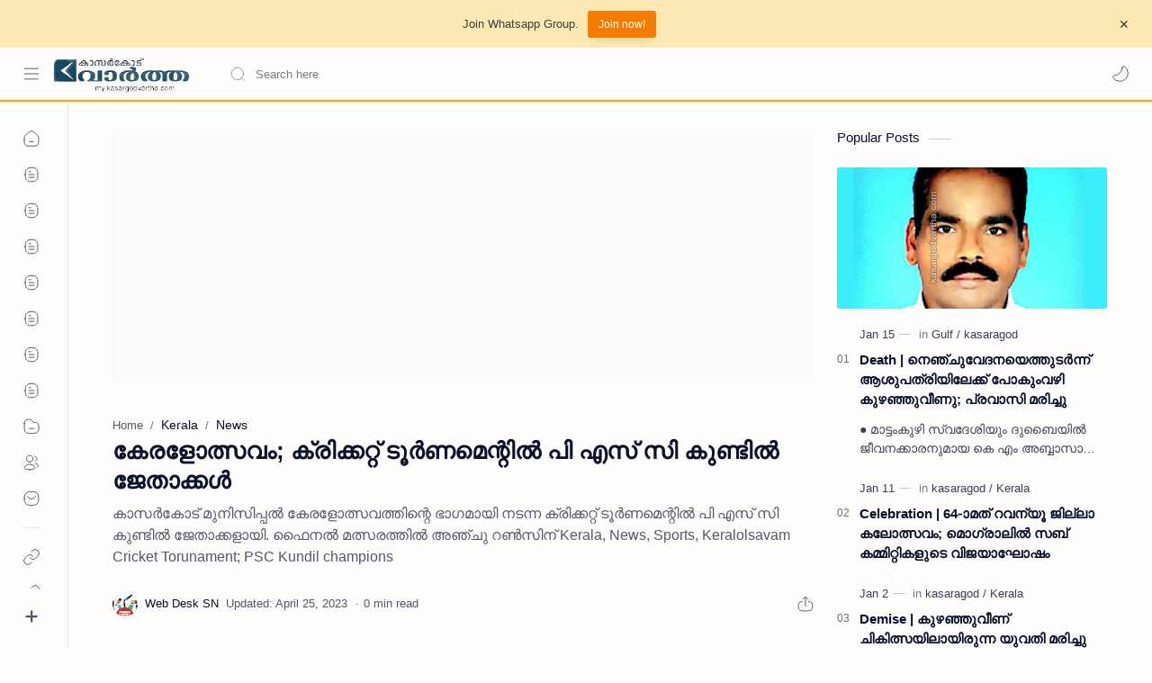

--- FILE ---
content_type: text/javascript; charset=UTF-8
request_url: https://my.kasargodvartha.com/feeds/posts/summary/-/Kerala?alt=json-in-script&orderby=updated&start-index=2217&max-results=6&callback=showRelatedPost
body_size: 4540
content:
// API callback
showRelatedPost({"version":"1.0","encoding":"UTF-8","feed":{"xmlns":"http://www.w3.org/2005/Atom","xmlns$openSearch":"http://a9.com/-/spec/opensearchrss/1.0/","xmlns$blogger":"http://schemas.google.com/blogger/2008","xmlns$georss":"http://www.georss.org/georss","xmlns$gd":"http://schemas.google.com/g/2005","xmlns$thr":"http://purl.org/syndication/thread/1.0","id":{"$t":"tag:blogger.com,1999:blog-1858913731424727570"},"updated":{"$t":"2026-01-14T23:28:10.585-08:00"},"category":[{"term":"News"},{"term":"Kerala"},{"term":"kasaragod"},{"term":"Obituary"},{"term":"Gulf"},{"term":"Kasaragod-News | കാസർകോട് -വാർത്തകൾ"},{"term":"Kerala-News | കേരള-വാർത്തകൾ"},{"term":"Malayalam-News | മലയാളം-വാര്‍ത്തകള്‍"},{"term":"Sports"},{"term":"Kanhangad"},{"term":"Kasargod"},{"term":"Article"},{"term":"Kasaragod-News | കാസറഗോഡ്-വാർത്തകൾ"},{"term":"Religion"},{"term":"Kasaragod-News | കാസര്‍കോട് -വാര്‍ത്തകള്‍"},{"term":"Chalanam"},{"term":"Obituary-News | ചരമ-വാർത്തകൾ"},{"term":"Kerala-News | കേരള-വാര്‍ത്തകള്‍"},{"term":"Malayalam-News | മലയാളം-വാർത്തകൾ"},{"term":"Video"},{"term":"News-Malayalam-News മലയാളം-വാർത്തകൾ"},{"term":"Top-Headlines"},{"term":"Business"},{"term":"Education"},{"term":"World"},{"term":"National"},{"term":"Editor's-Choice | ലേഖനം"},{"term":"Kasaragod-News കാസർകോട് -വാർത്തകൾ"},{"term":"Kerala-News"},{"term":"Kerala-News കേരള-വാർത്തകൾ"},{"term":"Malayalam News"},{"term":"News-Malayalam മലയാളം-വാർത്തകൾ"},{"term":"Local-News | പ്രാദേശിക-വാര്‍ത്തകള്‍"},{"term":"Kannur"},{"term":"MalayalamNews"},{"term":"="},{"term":"Marketing-Feature"},{"term":"National-News ദേശീയ-വാർത്തകൾ"},{"term":"കാസറഗോഡ് വാർത്തകൾ"},{"term":"കാസർകോട് -വാർത്തകൾ"}],"title":{"type":"text","$t":"My Kasaragod Vartha | LATEST KASARAGOD LOCAL NEWS |  കാസറഗോഡ് വാർത്തകൾ ചുറ്റുവട്ടം കാസ്രോട് VARTHA"},"subtitle":{"type":"html","$t":"Kasaragod Regional Events and Business News"},"link":[{"rel":"http://schemas.google.com/g/2005#feed","type":"application/atom+xml","href":"https:\/\/my.kasargodvartha.com\/feeds\/posts\/summary"},{"rel":"self","type":"application/atom+xml","href":"https:\/\/www.blogger.com\/feeds\/1858913731424727570\/posts\/summary\/-\/Kerala?alt=json-in-script\u0026start-index=2217\u0026max-results=6\u0026orderby=updated"},{"rel":"alternate","type":"text/html","href":"https:\/\/my.kasargodvartha.com\/search\/label\/Kerala"},{"rel":"hub","href":"http://pubsubhubbub.appspot.com/"},{"rel":"previous","type":"application/atom+xml","href":"https:\/\/www.blogger.com\/feeds\/1858913731424727570\/posts\/summary\/-\/Kerala\/-\/Kerala?alt=json-in-script\u0026start-index=2211\u0026max-results=6\u0026orderby=updated"},{"rel":"next","type":"application/atom+xml","href":"https:\/\/www.blogger.com\/feeds\/1858913731424727570\/posts\/summary\/-\/Kerala\/-\/Kerala?alt=json-in-script\u0026start-index=2223\u0026max-results=6\u0026orderby=updated"}],"author":[{"name":{"$t":"Web desk Editor"},"uri":{"$t":"http:\/\/www.blogger.com\/profile\/04740409279812633583"},"email":{"$t":"noreply@blogger.com"},"gd$image":{"rel":"http://schemas.google.com/g/2005#thumbnail","width":"16","height":"16","src":"https:\/\/img1.blogblog.com\/img\/b16-rounded.gif"}}],"generator":{"version":"7.00","uri":"http://www.blogger.com","$t":"Blogger"},"openSearch$totalResults":{"$t":"7437"},"openSearch$startIndex":{"$t":"2217"},"openSearch$itemsPerPage":{"$t":"6"},"entry":[{"id":{"$t":"tag:blogger.com,1999:blog-1858913731424727570.post-2675897479985142304"},"published":{"$t":"2021-06-08T23:02:00.006-07:00"},"updated":{"$t":"2023-04-25T08:45:46.619-07:00"},"category":[{"scheme":"http://www.blogger.com/atom/ns#","term":"kasaragod"},{"scheme":"http://www.blogger.com/atom/ns#","term":"Kerala"},{"scheme":"http://www.blogger.com/atom/ns#","term":"News"},{"scheme":"http://www.blogger.com/atom/ns#","term":"Obituary"}],"title":{"type":"text","$t":"മുസ്ലിം ലീഗ് നേതാവും പൗരപ്രമുഖനുമായ ബെള്ളിപ്പാടിയിലെ മുഹമ്മദ് ഹാജി നിര്യാതനായി"},"summary":{"type":"text","$t":"ബോവിക്കാനം: (my.kasargodvartha.com 09.06.2021) മുസ്ലിം ലീഗ് മുളിയാർ പഞ്ചായത്ത് പ്രവർത്തക സമിതി അംഗവും പൗര പ്രമുഖനുമായ ബെള്ളിപ്പാടിയിലെ മുഹമ്മദ് ഹാജി എന്ന മമ്മു (77) നിര്യാതനായി. മംഗളൂറിലെ ആശുപത്രിയിൽ വെച്ചാണ് മരണം സംഭവിച്ചത്. ജമാഅത് കമിറ്റി പ്രസിഡണ്ട്, ജനറൽ സെക്രടറി സ്ഥാനങ്ങൾ വഹിച്ചിട്ടുണ്ട്. മികച്ച കർഷകൻ കൂടിയാണ്.\u0026nbsp; \u0026nbsp; \u0026nbsp; \u0026nbsp; \u0026nbsp; \u0026nbsp; \u0026nbsp; \u0026nbsp; \u0026nbsp; \u0026nbsp; \u0026nbsp; \u0026nbsp;"},"link":[{"rel":"replies","type":"application/atom+xml","href":"https:\/\/my.kasargodvartha.com\/feeds\/2675897479985142304\/comments\/default","title":"Post Comments"},{"rel":"replies","type":"text/html","href":"https:\/\/www.blogger.com\/comment\/fullpage\/post\/1858913731424727570\/2675897479985142304?isPopup=true","title":"0 Comments"},{"rel":"edit","type":"application/atom+xml","href":"https:\/\/www.blogger.com\/feeds\/1858913731424727570\/posts\/default\/2675897479985142304"},{"rel":"self","type":"application/atom+xml","href":"https:\/\/www.blogger.com\/feeds\/1858913731424727570\/posts\/default\/2675897479985142304"},{"rel":"alternate","type":"text/html","href":"https:\/\/my.kasargodvartha.com\/2021\/06\/muslim-league-leader-muhammad-haji-of.html","title":"മുസ്ലിം ലീഗ് നേതാവും പൗരപ്രമുഖനുമായ ബെള്ളിപ്പാടിയിലെ മുഹമ്മദ് ഹാജി നിര്യാതനായി"}],"author":[{"name":{"$t":"Desk Delta"},"uri":{"$t":"http:\/\/www.blogger.com\/profile\/16130382101986230575"},"email":{"$t":"noreply@blogger.com"},"gd$image":{"rel":"http://schemas.google.com/g/2005#thumbnail","width":"16","height":"16","src":"https:\/\/img1.blogblog.com\/img\/b16-rounded.gif"}}],"media$thumbnail":{"xmlns$media":"http://search.yahoo.com/mrss/","url":"https:\/\/blogger.googleusercontent.com\/img\/b\/R29vZ2xl\/AVvXsEhpyD230uCkuhcOUWC9OUjzC5cCYx45Y_ultXk6Pm49EEiSGxZCg565UIpaykaa0qK2hgyZwnQHtZK2BfsP-mO03AITHudO40Q-TJQpaW-1K11rn6Uklxyon636FcJJllnfKkgjnVTYQBI\/s72-c\/death.jpg","height":"72","width":"72"},"thr$total":{"$t":"0"}},{"id":{"$t":"tag:blogger.com,1999:blog-1858913731424727570.post-2673434995866150572"},"published":{"$t":"2019-06-15T10:51:00.003-07:00"},"updated":{"$t":"2023-04-25T08:45:46.618-07:00"},"category":[{"scheme":"http://www.blogger.com/atom/ns#","term":"Kerala"},{"scheme":"http://www.blogger.com/atom/ns#","term":"Obituary"}],"title":{"type":"text","$t":"ആര്‍ എസ് എസ് കാസര്‍കോട് നഗര്‍ ഗ്രാമാന്തര താലൂക്ക് സംഘ്ചാലക് ദിനേശ് മഠപ്പുര നിര്യാതനായി"},"summary":{"type":"text","$t":"\nകാസര്‍കോട്: (my.kasargodvartha.com 15.06.2019) രാഷ്ട്രീയ സ്വയംസേവക സംഘം കാസര്‍കോട് നഗര്‍ ഗ്രാമാന്തര താലൂക്ക് സംഘചാലക്\u0026nbsp; \u0026nbsp;ദിനേശ് മഠപ്പുര(66) നിര്യാതനായി. വൃക്കസംബന്ധമായ അസുഖത്തെ തുടര്‍ന്ന് മംഗളൂരുവിലെ സ്വകാര്യാശുപത്രിയില്‍ ചികിത്സയിലായിരുന്നു. കാസര്‍കോട് ടി ബി റോഡിലെ മഠപുര വീട്ടിലെ പരേതരായ കണ്ടന്‍കോരന്‍ മാസ്റ്ററുടെയും കാര്‍ത്യായനിയുടെയും മകനാണ്.\n\nഭാര്യ: ശാരദ. മക്കള്‍: ശശാങ്കന്‍ ("},"link":[{"rel":"replies","type":"application/atom+xml","href":"https:\/\/my.kasargodvartha.com\/feeds\/2673434995866150572\/comments\/default","title":"Post Comments"},{"rel":"replies","type":"text/html","href":"https:\/\/www.blogger.com\/comment\/fullpage\/post\/1858913731424727570\/2673434995866150572?isPopup=true","title":"0 Comments"},{"rel":"edit","type":"application/atom+xml","href":"https:\/\/www.blogger.com\/feeds\/1858913731424727570\/posts\/default\/2673434995866150572"},{"rel":"self","type":"application/atom+xml","href":"https:\/\/www.blogger.com\/feeds\/1858913731424727570\/posts\/default\/2673434995866150572"},{"rel":"alternate","type":"text/html","href":"https:\/\/my.kasargodvartha.com\/2019\/06\/rss-leader-dinesh-madappura-passed-away.html","title":"ആര്‍ എസ് എസ് കാസര്‍കോട് നഗര്‍ ഗ്രാമാന്തര താലൂക്ക് സംഘ്ചാലക് ദിനേശ് മഠപ്പുര നിര്യാതനായി"}],"author":[{"name":{"$t":"Web Desk SU"},"uri":{"$t":"http:\/\/www.blogger.com\/profile\/17708844334393959195"},"email":{"$t":"noreply@blogger.com"},"gd$image":{"rel":"http://schemas.google.com/g/2005#thumbnail","width":"16","height":"16","src":"https:\/\/img1.blogblog.com\/img\/b16-rounded.gif"}}],"media$thumbnail":{"xmlns$media":"http://search.yahoo.com/mrss/","url":"https:\/\/blogger.googleusercontent.com\/img\/b\/R29vZ2xl\/AVvXsEh1mSSecx2rxsLKMlqAM3cYz5n_oy2FWnVJG59K5M9UyjGJ7aIGFJ213lSh6BuMlsUQ1W5XitLY0aStsNv8jk9bqD3JSYSKd8_w0z7NHJQyQc4KftEhOLP3AWAkQt2dH_XnKa2iNY1WTYSU\/s72-c\/dinesh+madapura.JPG","height":"72","width":"72"},"thr$total":{"$t":"0"}},{"id":{"$t":"tag:blogger.com,1999:blog-1858913731424727570.post-2669615552560586940"},"published":{"$t":"2019-04-27T07:27:00.002-07:00"},"updated":{"$t":"2023-04-25T08:45:46.618-07:00"},"category":[{"scheme":"http://www.blogger.com/atom/ns#","term":"Kerala"},{"scheme":"http://www.blogger.com/atom/ns#","term":"News"},{"scheme":"http://www.blogger.com/atom/ns#","term":"Obituary"}],"title":{"type":"text","$t":"മിയാപദവിലെ മുഹമ്മദ് കുഞ്ഞി നിര്യാതനായി"},"summary":{"type":"text","$t":"\nഉപ്പള:\u0026nbsp;(my.kasargodvartha.com 27.04.2019)\u0026nbsp;മിയാപദവ് ചികുര്‍പാതയിലെ പഴയ കാല വ്യാപാരി മുഹമ്മദ് കുഞ്ഞി (80) നിര്യാതനായി. 20 വര്‍ഷത്തോളം കുളവയല്‍ ജുമാ മസ്ജിദ് സെക്രട്ടറിയായി സേവനമനുഷ്ടിച്ചിരുന്നു. ഭാര്യ: ആമിന. മക്കള്‍: സുഹറ, സക്കീന, അബൂബക്കര്‍ സിദ്ദീഖ് (ദുബൈ), നസീമ, ലത്വീഫ് (അധ്യാപകന്‍, ഉള്ളുവാര്‍ സ്‌കൂള്‍), സമദ് (ദുബൈ).\n\nമരുമക്കള്‍: ജുനൈദ് ആനക്കല്ല്, സീതിക്കുഞ്ഞി കുമ്പള, ബഷീര്‍, ഫാത്വിമ, "},"link":[{"rel":"replies","type":"application/atom+xml","href":"https:\/\/my.kasargodvartha.com\/feeds\/2669615552560586940\/comments\/default","title":"Post Comments"},{"rel":"replies","type":"text/html","href":"https:\/\/www.blogger.com\/comment\/fullpage\/post\/1858913731424727570\/2669615552560586940?isPopup=true","title":"0 Comments"},{"rel":"edit","type":"application/atom+xml","href":"https:\/\/www.blogger.com\/feeds\/1858913731424727570\/posts\/default\/2669615552560586940"},{"rel":"self","type":"application/atom+xml","href":"https:\/\/www.blogger.com\/feeds\/1858913731424727570\/posts\/default\/2669615552560586940"},{"rel":"alternate","type":"text/html","href":"https:\/\/my.kasargodvartha.com\/2019\/04\/miyapadavu-mohammed-kunhi-passes-away.html","title":"മിയാപദവിലെ മുഹമ്മദ് കുഞ്ഞി നിര്യാതനായി"}],"author":[{"name":{"$t":"Web Desk - Main "},"uri":{"$t":"http:\/\/www.blogger.com\/profile\/04713480224953163790"},"email":{"$t":"noreply@blogger.com"},"gd$image":{"rel":"http://schemas.google.com/g/2005#thumbnail","width":"16","height":"16","src":"https:\/\/img1.blogblog.com\/img\/b16-rounded.gif"}}],"media$thumbnail":{"xmlns$media":"http://search.yahoo.com/mrss/","url":"https:\/\/blogger.googleusercontent.com\/img\/b\/R29vZ2xl\/AVvXsEhy2VZsJSb7Y_d9AyNh5275y1LUoXWBPaZdJ03R7CZpf9txTkmqwxpFzykmNlpP1e6ipdHqomQK9dybk6OfsfUwy0ajiY7-8ItUg7jpMB2MOymY8VmOZ7wPBH4yXryUNh8flDxZjdnn06E\/s72-c\/Miyapadavu-Mohammed-Kunhi-p.jpg","height":"72","width":"72"},"thr$total":{"$t":"0"}},{"id":{"$t":"tag:blogger.com,1999:blog-1858913731424727570.post-2630745079492852364"},"published":{"$t":"2019-04-04T22:15:00.001-07:00"},"updated":{"$t":"2023-04-25T08:45:46.618-07:00"},"category":[{"scheme":"http://www.blogger.com/atom/ns#","term":"Kerala"},{"scheme":"http://www.blogger.com/atom/ns#","term":"News"},{"scheme":"http://www.blogger.com/atom/ns#","term":"Obituary"}],"title":{"type":"text","$t":"തെരുവത്ത് ഹൊന്നാമൂലയിലെ റുഖിയ നിര്യാതയായി"},"summary":{"type":"text","$t":"\nതളങ്കര:\u0026nbsp;(my.kasargodvartha.com 05.04.2019)\u0026nbsp;തെരുവത്ത് ഹൊന്നാമൂലയിലെ ഖലീല്‍ മന്‍സിലില്‍ അബ്ദുല്‍ ഖാദര്‍ പള്ളിക്കാലിന്റെ ഭാര്യ റുഖിയ കൊപ്പല്‍ നിര്യാതയായി. മക്കള്‍: അബ്ദുര്‍ റഹ് മാന്‍, അബ്ദുല്‍ സത്താര്‍, അലീമ ഹവ്വാബി, പരേതരായ മുഹമ്മദ് കുഞ്ഞി, ഇബ്രാഹിം ഖലീല്‍.\n\nമരുമക്കള്‍: അബൂബക്കര്‍ പള്ളിക്കര, ഹാരിസ് തായലങ്ങാടി, സുബൈദ, റസിയ, ഫരീദ. ഖബറടക്കം അസര്‍ നിസ്‌കാരാനന്തരം മാലിക് ദീനാര്‍ ജുമാമസ്ജിദ് "},"link":[{"rel":"replies","type":"application/atom+xml","href":"https:\/\/my.kasargodvartha.com\/feeds\/2630745079492852364\/comments\/default","title":"Post Comments"},{"rel":"replies","type":"text/html","href":"https:\/\/www.blogger.com\/comment\/fullpage\/post\/1858913731424727570\/2630745079492852364?isPopup=true","title":"0 Comments"},{"rel":"edit","type":"application/atom+xml","href":"https:\/\/www.blogger.com\/feeds\/1858913731424727570\/posts\/default\/2630745079492852364"},{"rel":"self","type":"application/atom+xml","href":"https:\/\/www.blogger.com\/feeds\/1858913731424727570\/posts\/default\/2630745079492852364"},{"rel":"alternate","type":"text/html","href":"https:\/\/my.kasargodvartha.com\/2019\/04\/theruvath-honnamoola-rukhiya-passes-away.html","title":"തെരുവത്ത് ഹൊന്നാമൂലയിലെ റുഖിയ നിര്യാതയായി"}],"author":[{"name":{"$t":"Web Desk - Main "},"uri":{"$t":"http:\/\/www.blogger.com\/profile\/04713480224953163790"},"email":{"$t":"noreply@blogger.com"},"gd$image":{"rel":"http://schemas.google.com/g/2005#thumbnail","width":"16","height":"16","src":"https:\/\/img1.blogblog.com\/img\/b16-rounded.gif"}}],"media$thumbnail":{"xmlns$media":"http://search.yahoo.com/mrss/","url":"https:\/\/blogger.googleusercontent.com\/img\/b\/R29vZ2xl\/AVvXsEihC-mLozfF6mkPpM70u5VZiMqAfGbqeNlhv-wn8He77zfbRuLeX1R8-u0fd0IsHgjoVkt6vJXUqBIHa8Uxh_X_87Rrt0k9brDuqNNQL04udPEUVGZmHk5_OedqCvryxR7267faWsSayao\/s72-c\/Theruvath-Honnamoola-Rukhiy.jpg","height":"72","width":"72"},"thr$total":{"$t":"0"}},{"id":{"$t":"tag:blogger.com,1999:blog-1858913731424727570.post-2601979664377127403"},"published":{"$t":"2019-12-17T00:27:00.001-08:00"},"updated":{"$t":"2023-04-25T08:45:46.618-07:00"},"category":[{"scheme":"http://www.blogger.com/atom/ns#","term":"Kerala"},{"scheme":"http://www.blogger.com/atom/ns#","term":"News"},{"scheme":"http://www.blogger.com/atom/ns#","term":"Obituary"}],"title":{"type":"text","$t":"കോണ്‍ഗ്രസ് നേതാവ് പി കെ രാജന്‍ നിര്യാതനായി"},"summary":{"type":"text","$t":"\nകാസര്‍കോട്: (my.kasargodvartha.com 17.12.2019) കോണ്‍ഗ്രസ് നേതാവും ശ്രീസദന്‍ ആയുര്‍വേദ ഔഷധശാല ഉടമയുമായ പി കെ രാജന്‍ (84) നിര്യാതനായി. ദീര്‍ഘകാലം ജില്ലാ കോണ്‍ഗ്രസ് വൈസ് പ്രസിഡന്റും കാസര്‍കോട് ബ്ലോക്ക് കോണ്‍ഗ്രസ് പ്രസിഡന്റുമായിരുന്നു.\nജില്ലയില്‍ കോണ്‍ഗ്രസ് പാര്‍ട്ടി കെട്ടിപ്പെടുക്കാന്‍ മേലത്ത് നാരായണന്‍ നമ്പ്യാര്‍, കോടോത്ത് ഗോവിന്ദന്‍ നായര്‍ എന്നിവര്‍ക്കൊപ്പം സജീവ പങ്ക് വഹിച്ചു. ഐ രാമറൈ, കെ പി "},"link":[{"rel":"replies","type":"application/atom+xml","href":"https:\/\/my.kasargodvartha.com\/feeds\/2601979664377127403\/comments\/default","title":"Post Comments"},{"rel":"replies","type":"text/html","href":"https:\/\/www.blogger.com\/comment\/fullpage\/post\/1858913731424727570\/2601979664377127403?isPopup=true","title":"0 Comments"},{"rel":"edit","type":"application/atom+xml","href":"https:\/\/www.blogger.com\/feeds\/1858913731424727570\/posts\/default\/2601979664377127403"},{"rel":"self","type":"application/atom+xml","href":"https:\/\/www.blogger.com\/feeds\/1858913731424727570\/posts\/default\/2601979664377127403"},{"rel":"alternate","type":"text/html","href":"https:\/\/my.kasargodvartha.com\/2019\/12\/congress-leader-pk-rajan-passed-away.html","title":"കോണ്‍ഗ്രസ് നേതാവ് പി കെ രാജന്‍ നിര്യാതനായി"}],"author":[{"name":{"$t":"Web Desk Hub"},"uri":{"$t":"http:\/\/www.blogger.com\/profile\/02320416904946514979"},"email":{"$t":"noreply@blogger.com"},"gd$image":{"rel":"http://schemas.google.com/g/2005#thumbnail","width":"16","height":"16","src":"https:\/\/img1.blogblog.com\/img\/b16-rounded.gif"}}],"media$thumbnail":{"xmlns$media":"http://search.yahoo.com/mrss/","url":"https:\/\/blogger.googleusercontent.com\/img\/b\/R29vZ2xl\/AVvXsEhjk7q_JgNNG521Yb_qyPkGJ2kZHleTV5Gb58ZXaJg9xmw0f-nX5rCmtZpi8lnrRaN9XeQu7LV03K4R-r47w6_dWbbqXWiINB_5261JFpnqJsC2yo0K83x_mwgxFoQVxYGah8es8FV6nA\/s72-c\/pk-rajan.jpg","height":"72","width":"72"},"thr$total":{"$t":"0"}},{"id":{"$t":"tag:blogger.com,1999:blog-1858913731424727570.post-2594329950572834535"},"published":{"$t":"2022-01-13T20:41:00.003-08:00"},"updated":{"$t":"2023-04-25T08:45:46.618-07:00"},"category":[{"scheme":"http://www.blogger.com/atom/ns#","term":"kasaragod"},{"scheme":"http://www.blogger.com/atom/ns#","term":"Kerala"},{"scheme":"http://www.blogger.com/atom/ns#","term":"News"},{"scheme":"http://www.blogger.com/atom/ns#","term":"Obituary"}],"title":{"type":"text","$t":"നെല്ലിക്കുന്നിലെ കോട്ട മുഹമ്മദ് കുഞ്ഞി നിര്യാതനായി"},"summary":{"type":"text","$t":"നെല്ലിക്കുന്ന്: (my.kasargodvartha.com 14.01.2022) നെല്ലിക്കുന്ന് പള്ളിവളപ്പിലെ കോട്ട മുഹമ്മദ് കുഞ്ഞി (66) നിര്യാതനായി.  പ്രവാസി ലീഗ് കാസർകോട് മണ്ഡലം ജനറൽ സെക്രടറി ഗഫൂർ തളങ്കര മരുമകനാണ്.\u0026nbsp; \u0026nbsp;കോട്ട അബ്ദുർ റഹ്‌മാൻ - ബീഫാത്വിമ ദമ്പതികളുടെ മകനാണ്. ഭാര്യ: സഫിയ്യ.മക്കൾ: മുനീർ (ദുബൈ), സുമയ്യ, റസീന, ശാഹിന, തസ്നിയ.മറ്റുമരുമക്കൾ: സമീർ ജദീദ് റോഡ്, മുസ്‌ത്വഫ, ഇർശാദ് ഉളിയത്തടുക്ക, റൈഹാന.സഹോദരങ്ങൾ: ആഇശ"},"link":[{"rel":"replies","type":"application/atom+xml","href":"https:\/\/my.kasargodvartha.com\/feeds\/2594329950572834535\/comments\/default","title":"Post Comments"},{"rel":"replies","type":"text/html","href":"https:\/\/www.blogger.com\/comment\/fullpage\/post\/1858913731424727570\/2594329950572834535?isPopup=true","title":"0 Comments"},{"rel":"edit","type":"application/atom+xml","href":"https:\/\/www.blogger.com\/feeds\/1858913731424727570\/posts\/default\/2594329950572834535"},{"rel":"self","type":"application/atom+xml","href":"https:\/\/www.blogger.com\/feeds\/1858913731424727570\/posts\/default\/2594329950572834535"},{"rel":"alternate","type":"text/html","href":"https:\/\/my.kasargodvartha.com\/2022\/01\/muhammad-kunhi-of-nellikkunn-passed-away.html","title":"നെല്ലിക്കുന്നിലെ കോട്ട മുഹമ്മദ് കുഞ്ഞി നിര്യാതനായി"}],"author":[{"name":{"$t":"Desk Delta"},"uri":{"$t":"http:\/\/www.blogger.com\/profile\/16130382101986230575"},"email":{"$t":"noreply@blogger.com"},"gd$image":{"rel":"http://schemas.google.com/g/2005#thumbnail","width":"16","height":"16","src":"https:\/\/img1.blogblog.com\/img\/b16-rounded.gif"}}],"media$thumbnail":{"xmlns$media":"http://search.yahoo.com/mrss/","url":"https:\/\/blogger.googleusercontent.com\/img\/a\/AVvXsEiihwUcjcwzYXUq_gv8WmyFbLPMHiE3UOQm3wdXQWBQz1sJPG9OGl5Y2Ow7aQA1clg3DBGsZAXjVkU9bKrIuDq4wQZJHv6UwELNMAkbLx6R9-8NRRM3VDAah_qxorJ7LmMHkULKDrS5_dROsKcfg6F0y0UdYc5qs4XZopviDixyjl55ZHjqrsoxLgSO=s72-c","height":"72","width":"72"},"thr$total":{"$t":"0"}}]}});

--- FILE ---
content_type: text/javascript; charset=UTF-8
request_url: https://my.kasargodvartha.com/feeds/posts/summary/-/Kerala?alt=json-in-script&orderby=updated&max-results=0&callback=randomRelatedIndex
body_size: 987
content:
// API callback
randomRelatedIndex({"version":"1.0","encoding":"UTF-8","feed":{"xmlns":"http://www.w3.org/2005/Atom","xmlns$openSearch":"http://a9.com/-/spec/opensearchrss/1.0/","xmlns$blogger":"http://schemas.google.com/blogger/2008","xmlns$georss":"http://www.georss.org/georss","xmlns$gd":"http://schemas.google.com/g/2005","xmlns$thr":"http://purl.org/syndication/thread/1.0","id":{"$t":"tag:blogger.com,1999:blog-1858913731424727570"},"updated":{"$t":"2026-01-14T23:28:10.585-08:00"},"category":[{"term":"News"},{"term":"Kerala"},{"term":"kasaragod"},{"term":"Obituary"},{"term":"Gulf"},{"term":"Kasaragod-News | കാസർകോട് -വാർത്തകൾ"},{"term":"Kerala-News | കേരള-വാർത്തകൾ"},{"term":"Malayalam-News | മലയാളം-വാര്‍ത്തകള്‍"},{"term":"Sports"},{"term":"Kanhangad"},{"term":"Kasargod"},{"term":"Article"},{"term":"Kasaragod-News | കാസറഗോഡ്-വാർത്തകൾ"},{"term":"Religion"},{"term":"Kasaragod-News | കാസര്‍കോട് -വാര്‍ത്തകള്‍"},{"term":"Chalanam"},{"term":"Obituary-News | ചരമ-വാർത്തകൾ"},{"term":"Kerala-News | കേരള-വാര്‍ത്തകള്‍"},{"term":"Malayalam-News | മലയാളം-വാർത്തകൾ"},{"term":"Video"},{"term":"News-Malayalam-News മലയാളം-വാർത്തകൾ"},{"term":"Top-Headlines"},{"term":"Business"},{"term":"Education"},{"term":"World"},{"term":"National"},{"term":"Editor's-Choice | ലേഖനം"},{"term":"Kasaragod-News കാസർകോട് -വാർത്തകൾ"},{"term":"Kerala-News"},{"term":"Kerala-News കേരള-വാർത്തകൾ"},{"term":"Malayalam News"},{"term":"News-Malayalam മലയാളം-വാർത്തകൾ"},{"term":"Local-News | പ്രാദേശിക-വാര്‍ത്തകള്‍"},{"term":"Kannur"},{"term":"MalayalamNews"},{"term":"="},{"term":"Marketing-Feature"},{"term":"National-News ദേശീയ-വാർത്തകൾ"},{"term":"കാസറഗോഡ് വാർത്തകൾ"},{"term":"കാസർകോട് -വാർത്തകൾ"}],"title":{"type":"text","$t":"My Kasaragod Vartha | LATEST KASARAGOD LOCAL NEWS |  കാസറഗോഡ് വാർത്തകൾ ചുറ്റുവട്ടം കാസ്രോട് VARTHA"},"subtitle":{"type":"html","$t":"Kasaragod Regional Events and Business News"},"link":[{"rel":"http://schemas.google.com/g/2005#feed","type":"application/atom+xml","href":"https:\/\/my.kasargodvartha.com\/feeds\/posts\/summary"},{"rel":"self","type":"application/atom+xml","href":"https:\/\/www.blogger.com\/feeds\/1858913731424727570\/posts\/summary\/-\/Kerala?alt=json-in-script\u0026max-results=0\u0026orderby=updated"},{"rel":"alternate","type":"text/html","href":"https:\/\/my.kasargodvartha.com\/search\/label\/Kerala"},{"rel":"hub","href":"http://pubsubhubbub.appspot.com/"}],"author":[{"name":{"$t":"Web desk Editor"},"uri":{"$t":"http:\/\/www.blogger.com\/profile\/04740409279812633583"},"email":{"$t":"noreply@blogger.com"},"gd$image":{"rel":"http://schemas.google.com/g/2005#thumbnail","width":"16","height":"16","src":"https:\/\/img1.blogblog.com\/img\/b16-rounded.gif"}}],"generator":{"version":"7.00","uri":"http://www.blogger.com","$t":"Blogger"},"openSearch$totalResults":{"$t":"7437"},"openSearch$startIndex":{"$t":"1"},"openSearch$itemsPerPage":{"$t":"0"}}});